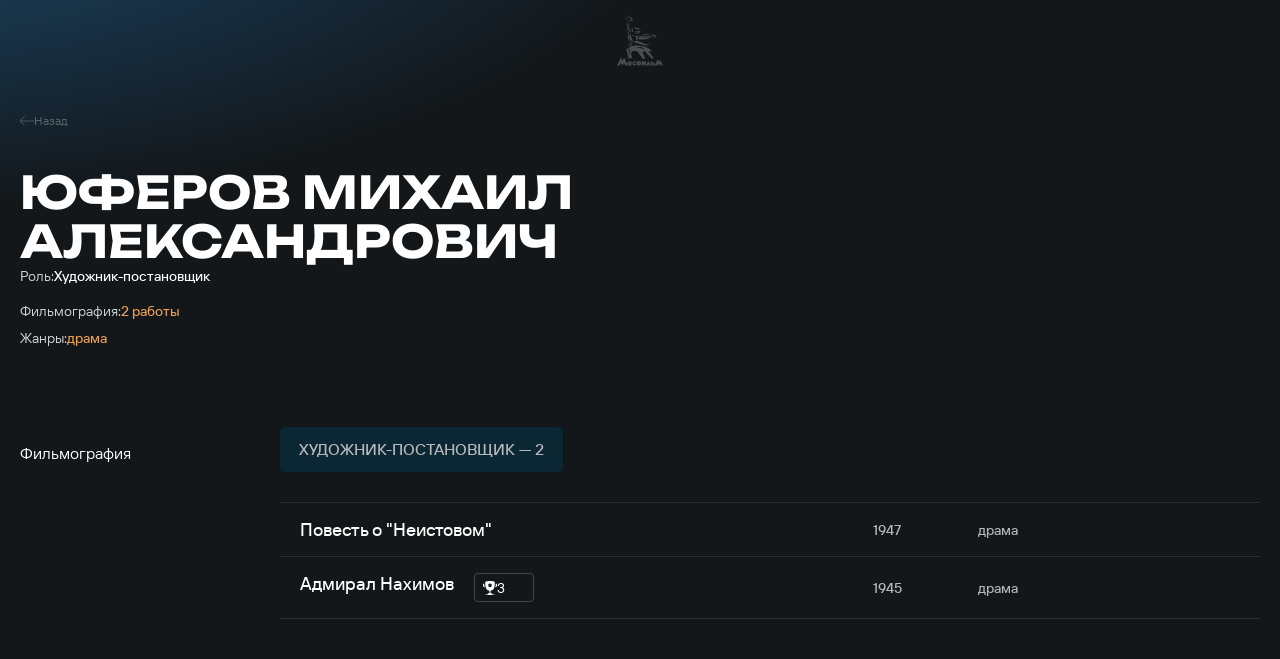

--- FILE ---
content_type: text/html; charset=UTF-8
request_url: https://www.mosfilm.ru/cinema/persons/yuferov-mikhail-aleksandrovich/
body_size: 9793
content:
<!doctype html>
<html lang="ru">
<head>
    
            <script src='https://cdnjs.cloudflare.com/ajax/libs/bowser/2.11.0/es5.js'></script>
            <script>
                try {
                    window.addEventListener('load', () => {
                        if (navigator.userAgent.indexOf('compatible') !== -1) {
                            document.documentElement.setAttribute('class', 'invalid-browser');
                        }
                        
                        var browser = bowser.getParser(window.navigator.userAgent);
                        
                        var isValidBrowser = browser.satisfies({
                            ie: '>11',
                            opera: '>=102',
                            chrome: '>=109',
                            edge: '>=116',
                            firefox: '>=117',
                            safari: '>=14.1',
                        })
                        
                        if (isValidBrowser === false) {
                            document.documentElement.setAttribute('class', 'invalid-browser');
                        }
                    })
                } catch (error) {
                    document.documentElement.setAttribute('class', 'invalid-browser');
                }
            </script>
            <meta http-equiv="Content-Type" content="text/html; charset=UTF-8" />
<meta name="keywords" content="смотреть фильмы онлайн, смотреть бесплатно, фильмы онлайн, фильмы Мосфильма, смотреть Мосфильм" />
<meta name="description" content="В онлайн-кинотеатре &quot;Мосфильма&quot; доступен бесплатный просмотр всех фильмов киностудии" />
<link href="/bitrix/cache/css/s1/main/template_ba811dec3685bce45aa8191bc23ee8a2/template_ba811dec3685bce45aa8191bc23ee8a2_v1.css?1751506329761957" type="text/css"  data-template-style="true" rel="stylesheet" />
<script defer="defer" src=></script>
<script defer="defer" src="https://smartcaptcha.yandexcloud.net/captcha.js?render=onload&amp;onload=onloadFunction" defer="defer"></script>
<script defer="defer" src=/local/templates/main/js/runtime.d1a82e64b778735b890a.js></script>
<script defer="defer" src=/local/templates/main/js/vendors.e5f635dadf27b2b8c083.js></script>
<script defer="defer" src=/local/templates/main/js/common.6d7b42fb6681d2ea404a.js></script>



<script type="text/javascript">var _ba = _ba || []; _ba.push(["aid", "bc5fb72b2d777f1124865300b08b9f9d"]); _ba.push(["host", "www.mosfilm.ru"]); (function() {var ba = document.createElement("script"); ba.type = "text/javascript"; ba.async = true;ba.src = (document.location.protocol == "https:" ? "https://" : "http://") + "bitrix.info/ba.js";var s = document.getElementsByTagName("script")[0];s.parentNode.insertBefore(ba, s);})();</script>


        <title>Юферов Михаил Александрович</title>
    
            <!-- Yandex.Metrika counter -->
            <script type="text/javascript" >
                (function(m,e,t,r,i,k,a){m[i]=m[i]||function(){(m[i].a=m[i].a||[]).push(arguments)};
                m[i].l=1*new Date();
                for (var j = 0; j < document.scripts.length; j++) {
                    if (document.scripts[j].src === r) { 
                        return; 
                    }
                }
                k=e.createElement(t),a=e.getElementsByTagName(t)[0],k.async=1,k.src=r,a.parentNode.insertBefore(k,a)})
                (window, document, "script", "https://mc.yandex.ru/metrika/tag.js", "ym");
                ym(42395024, "init", {
                        clickmap:true,
                        trackLinks:true,
                        accurateTrackBounce:true,
                        webvisor:true,
                });
            </script>
            <noscript><div><img src="https://mc.yandex.ru/watch/42395024" style="position:absolute; left:-9999px;" alt="" /></div></noscript>
            <!-- /Yandex.Metrika counter -->
            <link rel="icon" href="/local/templates/main/favicon.ico" type="image/x-icon">
    <meta charset="UTF-8"/>
    <meta name="viewport" content="width=device-width,initial-scale=1"/>
</head>
<body data-barba="wrapper"
>
<header class="header"><nav class="header-nav header__nav"><div class="header-nav__item"><a href="/about/" class="menu header-nav__link">О концерне<svg focusable="false" class="header-nav__link-arrow"><use xlink:href="#arrow"></use></svg></a><div class="header-nav__item-sublinks header-nav__sublinks"><a href="/about/director/" class="t-4_m header-nav__link">Генеральный директор</a><a href="/about/history/" class="t-4_m header-nav__link">История</a><a href="/about/news/" class="t-4_m header-nav__link">Новости</a><a href="/about/press-service/" class="t-4_m header-nav__link">Пресс-служба</a><a href="/about/editorial/" class="t-4_m header-nav__link">Редакция</a><a href="/about/procurement/" class="t-4_m header-nav__link">Закупки</a><a href="/about/courses/" class="t-4_m header-nav__link">Курсы</a><a href="/about/career/" class="t-4_m header-nav__link">Вакансии</a></div></div><div class="header-nav__item"><a href="/services/" class="menu header-nav__link">Услуги</a></div><div class="header-nav__item"><a href="/contacts/" class="menu header-nav__link">Контакты</a></div></nav><button aria-label="меню" class="header__btn-menu"></button><a href="/" aria-label="логотип" class="header__logo"><svg focusable="false"><use xlink:href="#logo-new"></use></svg></a><div class="header__right"><nav class="header-nav header__nav-right"><div class="header-nav__item"><a href="/excursions/" class="menu header-nav__link">Экскурсии</a></div><div class="header-nav__item"><a href="/cinema/" class="menu header-nav__link">Фильмы</a></div><div class="header-nav__item"><a href="https://centerkino.mosfilm.ru/" target="_blank" class="menu header-nav__link">Кинотеатр</a></div></nav><div class="header__icons"><div class="header__themes header__icon" data-btn-modal="modalTheme"><svg focusable="false"><use xlink:href="#eye"></use></svg></div><div class="search header__search header__icon" data-component="search" data-btn-modal="modalSearch"><div class="search__icon"><svg focusable="false"><use xlink:href="#search"></use></svg></div></div><div class="lang menu header__lang header__icon" data-component="lang"><a href="#" data-locale="en" data-barba-prevent="data-barba-prevent" class="lang__link">en</a></div></div></div><div id="modalSearch" class="modal-search" data-init="data-init"><div class="modal-search__button" data-btn-hide="data-btn-hide"></div><div class="modal-search__wrapper"><form class="search-input" action="/search/" data-component-code="modalSearch"><div class="search-input__wrapper"><button type="submit" class="search-input__btn"><svg focusable="false"><use xlink:href="#search"></use></svg></button><input name="search" placeholder="Название фильма или имя актера" class="search-input__input" /><button type="button" disabled="disabled" class="search-input__clear"></button></div></form><div class="search-result modal-search__result"><div class="search-result__wrapper"><div class="search-result__error hide"><p class="t-4_m">Ничего не найдено</p><p class="t-4_m">Пожалуйста, измените текст</p></div></div></div></div></div><div id="modalTheme" class="modal-theme" data-init="data-init"><div class="modal-theme__button" data-btn-hide="data-btn-hide"></div><div class="modal-theme__wrapper"><div class="theme-panel modal-theme__panel" data-component="theme-panel"><div class="theme-panel__colors"><fieldset class="radio-group theme-panel__group" aria-labelledby="theme-color" data-theme-type="color"><div class="t-2_m radio-group__legend" id="theme-color">Цвет сайта</div><div class="radio-group__inputs"><div class="radio-group__input-wrapper"><label class="radio radio-group__input"><input type="radio" id="theme-color_standart" name="theme-color" value="standart" checked="" class="radio__input" /><span class="t-3 radio__label-text">Стандартный</span></label></div><div class="radio-group__input-wrapper"><label class="radio radio-group__input"><input type="radio" id="theme-color_contrast" name="theme-color" value="contrast" class="radio__input" /><span class="t-3 radio__label-text">Контрастный</span></label></div><div class="radio-group__input-wrapper"><label class="radio radio-group__input"><input type="radio" id="theme-color_inverse" name="theme-color" value="inverse" class="radio__input" /><span class="t-3 radio__label-text">Инверсия</span></label></div><div class="radio-group__input-wrapper"><label class="radio radio-group__input"><input type="radio" id="theme-color_blue" name="theme-color" value="blue" class="radio__input" /><span class="t-3 radio__label-text">Синий</span></label></div><div class="radio-group__input-wrapper"><label class="radio radio-group__input"><input type="radio" id="theme-color_brown" name="theme-color" value="brown" class="radio__input" /><span class="t-3 radio__label-text">Коричневый</span></label></div></div></fieldset></div><div class="theme-panel__typography"><fieldset class="radio-group theme-panel__group" aria-labelledby="theme-letter-spacing" data-theme-type="letterSpacing"><div class="t-2_m radio-group__legend" id="theme-letter-spacing">Расстояние между буквами</div><div class="radio-group__inputs"><div class="radio-group__input-wrapper"><label class="radio radio-group__input"><input type="radio" id="theme-letter-spacing_standart" name="theme-letter-spacing" value="standart" checked="" class="radio__input" /><span class="t-3 radio__label-text">Стандартное</span></label></div><div class="radio-group__input-wrapper"><label class="radio radio-group__input"><input type="radio" id="theme-letter-spacing_medium" name="theme-letter-spacing" value="medium" class="radio__input" /><span class="t-3 radio__label-text">Среднее</span></label></div><div class="radio-group__input-wrapper"><label class="radio radio-group__input"><input type="radio" id="theme-letter-spacing_stretch" name="theme-letter-spacing" value="stretch" class="radio__input" /><span class="t-3 radio__label-text">Большое</span></label></div></div></fieldset><fieldset class="radio-group theme-panel__group" aria-labelledby="theme-image-display" data-theme-type="imageDisplay"><div class="t-2_m radio-group__legend" id="theme-image-display">Изображения</div><div class="radio-group__inputs"><div class="radio-group__input-wrapper"><label class="radio radio-group__input"><input type="radio" id="theme-image-display_show" name="theme-image-display" value="show" checked="" class="radio__input" /><span class="t-3 radio__label-text">Показывать</span></label></div><div class="radio-group__input-wrapper"><label class="radio radio-group__input"><input type="radio" id="theme-image-display_hide" name="theme-image-display" value="hide" class="radio__input" /><span class="t-3 radio__label-text">Не показывать</span></label></div></div></fieldset><fieldset class="radio-group theme-panel__group" aria-labelledby="theme-font-family" data-theme-type="fontFamily"><div class="t-2_m radio-group__legend" id="theme-font-family">Шрифт</div><div class="radio-group__inputs"><div class="radio-group__input-wrapper"><label class="radio radio-group__input"><input type="radio" id="theme-font-family_sans-serif" name="theme-font-family" value="sans-serif" checked="" class="radio__input" /><span class="t-3 radio__label-text">Без засечек</span></label></div><div class="radio-group__input-wrapper"><label class="radio radio-group__input"><input type="radio" id="theme-letter-spacing_serif" name="theme-font-family" value="serif" class="radio__input" /><span class="t-3 radio__label-text">С засечками</span></label></div></div></fieldset><fieldset class="radio-group theme-panel__group" aria-labelledby="theme-font-size" data-theme-type="fontSize"><div class="t-2_m radio-group__legend" id="theme-font-size">Размер шрифта</div><div class="radio-group__inputs"><div class="radio-group__input-wrapper"><label class="radio radio-group__input"><input type="radio" id="theme-font-size_standart" name="theme-font-size" value="standart" checked="" class="radio__input" /><svg focusable="false" class="radio__label-icon"><use xlink:href="#letter-small"></use></svg></label></div><div class="radio-group__input-wrapper"><label class="radio radio-group__input"><input type="radio" id="theme-font-size_medium" name="theme-font-size" value="medium" class="radio__input" /><svg focusable="false" class="radio__label-icon"><use xlink:href="#letter-medium"></use></svg></label></div><div class="radio-group__input-wrapper"><label class="radio radio-group__input"><input type="radio" id="theme-font-size_big" name="theme-font-size" value="big" class="radio__input" /><svg focusable="false" class="radio__label-icon"><use xlink:href="#letter-big"></use></svg></label></div></div></fieldset></div><button class="t-3 theme-panel__reset-all-btn" data-id="reset-all"><svg focusable="false"><use xlink:href="#return-icon"></use></svg><span class="t-2_m">Обычная версия</span></button></div></div></div></header><div class="header-mark"></div><div class="sandwich"><div class="sandwich__bg"></div><div class="sandwich__items"><div class="sandwich__item"><a href="/about/" class="sandwich__link h-sandwich">О концерне</a><div class="sandwich__sublinks"><a href="/about/director/" class="sandwich__sublink t-1">Генеральный директор</a><a href="/about/history/" class="sandwich__sublink t-1">История</a><a href="/about/news/" class="sandwich__sublink t-1">Новости</a><a href="/about/press-service/" class="sandwich__sublink t-1">Пресс-служба</a><a href="/about/editorial/" class="sandwich__sublink t-1">Редакция</a><a href="/about/procurement/" class="sandwich__sublink t-1">Закупки</a><a href="/about/courses/" class="sandwich__sublink t-1">Курсы</a><a href="/about/career/" class="sandwich__sublink t-1">Вакансии</a></div></div><div class="sandwich__item"><a href="/services/" class="sandwich__link h-sandwich">Услуги</a></div><div class="sandwich__item"><a href="/contacts/" class="sandwich__link h-sandwich">Контакты</a></div><div class="sandwich__item"><a href="/excursions/" class="sandwich__link h-sandwich">Экскурсии</a></div><div class="sandwich__item"><a href="/cinema/" class="sandwich__link h-sandwich">Фильмы</a></div><div class="sandwich__item"><a href="https://centerkino.mosfilm.ru/" class="sandwich__link h-sandwich">Кинотеатр</a></div></div><div class="sandwich__bottom"><div class="t-2_m sandwich__theme" data-btn-modal="modalTheme"><svg focusable="false"><use xlink:href="#eye"></use></svg><span>Версия для слабовидящих</span></div></div></div><div class="preloader" data-component="preloader" style="--angle: 0deg;"><div class="preloader__background"><div class="preloader__rectangle"><div class="preloader__circle"><div class="preloader__countdown preloader-text">3</div></div></div></div></div><div class="layer-transition"></div><div class="content-wrapper
body-bg-dark side-bottom " data-barba="container" data-barba-namespace="common" data-page-namespace="cinema_persons"
>
<div class="lead-person"><div class="lead-person__nav"><a href="/cinema/" class="lead-person__nav-link t-5"><svg focusable="false" class="lead-person__nav-icon"><use xlink:href="#arrow8"></use></svg><span>Назад</span></a></div><div class="lead-person__content"><h1 class="lead-person__title h-2">Юферов Михаил Александрович</h1><div class="lead-person__descriptions"><div class="lead-person__description"><span class="lead-person__description-title t-3">Роль:</span><span class="lead-person__description-value t-3_m">Художник-постановщик</span></div><div class="lead-person__description"></div><div class="lead-person__description"><span class="lead-person__description-title t-3">Фильмография:</span><span class="lead-person__description-value t-3_m orange">2 работы</span></div><div class="lead-person__description"><span class="lead-person__description-title t-3">Жанры:</span><span class="lead-person__description-list t-3_m"><span class="lead-person__description-item orange">драма</span></span></div></div></div></div><div class="tabs-table " data-component="tabs-table"><div class="section-head tabs-table__head section-head--no-offsets"><h2 class="section-head__title _white-text">Фильмография</h2></div><div class="tabs-table__tables"><div class="tabs swiper tabs-table__tabs" data-component="tabs"><div class="tabs__wrapper swiper-wrapper"><div class="tabs__tab t-2_m swiper-slide _active" data-id="table-1">Художник-постановщик — 2</div></div></div><div class="table-with-button-2 tabs-table__wrapper" data-component="table-with-button-2" data-id="table-1"><div class="table-with-button-2__rows"><a class="table-with-button-2__row" href="/cinema/films/povest-o-neistovom/"><div class="table-with-button-2__row-title t-1_m"><span>Повесть о &quot;Неистовом&quot;</span></div><div class="table-with-button-2__row-year t-3_m">1947</div><div class="table-with-button-2__row-genre t-3_m">драма</div></a><a class="table-with-button-2__row" href="/cinema/films/admiral-nakhimov/"><div class="table-with-button-2__row-title t-1_m"><span>Адмирал Нахимов</span><div class="table-with-button-2__row-award-count"><svg focusable="false" class="table-with-button-2__row-icon"><use xlink:href="#award"></use></svg><span class="t-3">3</span></div></div><div class="table-with-button-2__row-year t-3_m">1945</div><div class="table-with-button-2__row-genre t-3_m">драма</div></a></div><button class="button contrast table-with-button-2__button"><span class="button-text button__text">Показать ещё</span></button></div></div></div> 
</div>
<footer class="footer"><div class="footer__container"><a href="/" aria-label="логотип" class="logo footer__logo" data-component="logo"><svg focusable="false"><use xlink:href="#logo"></use></svg></a><nav class="footer__nav footer__top-nav t-4"><a href="/about/" class="footer__link">О концерне</a><a href="/about/history/" class="footer__link">История</a><a href="/about/news/" class="footer__link">Новости</a><a href="/about/press-service/" class="footer__link">Пресс-служба</a><a href="/contacts/" class="footer__link">Контакты</a></nav><nav class="footer__nav footer__bottom-nav t-4"><a href="/services/" class="footer__link">Услуги</a><a href="/excursions/" class="footer__link">Экскурсии</a><a href="/cinema/" class="footer__link">Фильмы</a><a href="https://centerkino.mosfilm.ru/" target="_blank" class="footer__link">Кинотеатр</a><a href="https://hotel-mosfilm.ru/" target="_blank" class="footer__link">Гостиница</a></nav><div class="footer__content t-4"><span>Киноконцерн «Мосфильм»</span><span>Адрес: 119991, Россия, Москва, ул. Мосфильмовская д.1</span></div><div class="footer__copyright"><div class="footer__copyright-links"><a href="/user-agreement/" class="t-5 footer__link">Условия использования</a><a href="/privacy/" class="t-5 footer__link">Политика конфиденциальности</a><a href="/anti-corruption/" class="t-5 footer__link">Противодействие коррупции</a></div></div></div><div class="footer__bottom"><div class="footer__socials"><a href="https://vk.com/mosfilm_official" target="_blank" aria-label="соц сети" class="footer__socials-link"><svg focusable="false"><use xlink:href="#vk"></use></svg></a><a href="https://www.youtube.com/user/mosfilm" target="_blank" aria-label="соц сети" class="footer__socials-link"><svg focusable="false"><use xlink:href="#youtube"></use></svg></a><a href="https://ok.ru/profile/595069262129" target="_blank" aria-label="соц сети" class="footer__socials-link"><svg focusable="false"><use xlink:href="#ok"></use></svg></a><a href="https://t.me/mosfilm_official" target="_blank" aria-label="соц сети" class="footer__socials-link"><svg focusable="false"><use xlink:href="#telegram"></use></svg></a><a href="https://dzen.ru/mosfilm" target="_blank" aria-label="соц сети" class="footer__socials-link"><svg focusable="false"><use xlink:href="#dzen"></use></svg></a></div><div class="footer__copyright-text t-5">ФГУП &laquo;Киноконцерн &laquo;Мосфильм&raquo; &copy;&nbsp;2026 Все права защищены</div><div class="footer__only"><a class="copyright-only" href="https://only.digital/" target="_blank" rel="noreferrer" aria-label="Made By Only"><svg width="113" height="19" viewBox="0 0 113 19" xmlns="http://www.w3.org/2000/svg">
    <path d="M109.622 14.6632H113V11.6391H109.622V14.6632ZM100.642 14.6632L98.1223 5.52039L101.388 5.52039L103.068 12.1138H103.628L105.494 5.52039H108.76L105.027 18.0039H101.762L102.788 14.6632L100.642 14.6632ZM92.7999 14.6632H98.1187V12.2896H95.9725V2.35555L92.7999 2.35555V14.6632ZM84.3084 14.6632H81.1358V5.52039H84.3084L84.3084 6.75116H84.495C84.495 6.75116 85.3349 5.25665 87.3877 5.25665C89.6272 5.25665 91.0269 6.57533 91.0269 9.03687V14.6632H87.8543V9.47643C87.8543 8.42149 87.2011 7.8061 86.1747 7.8061C85.1482 7.8061 84.3084 8.59731 84.3084 9.82808V14.6632ZM72.2784 15.0149C67.986 15.0149 65 12.0259 65 8.5094C65 4.99292 67.986 2.00391 72.2784 2.00391C76.5708 2.00391 79.5568 4.99292 79.5568 8.5094C79.5568 12.0259 76.5708 15.0149 72.2784 15.0149ZM72.2784 4.99292C70.1322 4.99292 68.6392 6.39951 68.6392 8.5094C68.6392 10.6193 70.1322 12.0259 72.2784 12.0259C74.4246 12.0259 75.9176 10.6193 75.9176 8.5094C75.9176 6.39951 74.4246 4.99292 72.2784 4.99292Z"/>
    <path d="M2.16302 2.62719H3.62418L7.3513 11.902L11.0706 2.62719H12.5396L7.91389 14.0039H6.77309L2.16302 2.62719ZM1.68639 2.62719H2.97565L3.18662 9.56574V14.0039H1.68639V2.62719ZM11.7191 2.62719H13.0084V14.0039H11.5082V9.56574L11.7191 2.62719ZM20.4236 12.5584V8.20616C20.4236 7.87278 20.3559 7.58367 20.2204 7.33884C20.0902 7.0888 19.8923 6.89607 19.6266 6.76063C19.3609 6.62519 19.0327 6.55747 18.6421 6.55747C18.2774 6.55747 17.9571 6.61998 17.681 6.745C17.4101 6.87002 17.1965 7.03411 17.0403 7.23726C16.8892 7.44042 16.8137 7.6592 16.8137 7.89361H15.3681C15.3681 7.59148 15.4463 7.29196 15.6025 6.99504C15.7588 6.69812 15.9828 6.42985 16.2745 6.19023C16.5714 5.9454 16.9257 5.75267 17.3372 5.61202C17.7539 5.46616 18.2175 5.39324 18.728 5.39324C19.3427 5.39324 19.8844 5.49742 20.3533 5.70578C20.8273 5.91415 21.1971 6.2293 21.4628 6.65124C21.7337 7.06797 21.8691 7.59148 21.8691 8.22179V12.1599C21.8691 12.4412 21.8926 12.7407 21.9394 13.0585C21.9915 13.3762 22.0671 13.6497 22.166 13.8789V14.0039H20.658C20.5851 13.8372 20.5278 13.6158 20.4861 13.3397C20.4444 13.0585 20.4236 12.798 20.4236 12.5584ZM20.6736 8.87814L20.6892 9.89391H19.2281C18.8166 9.89391 18.4493 9.92777 18.1264 9.99549C17.8034 10.058 17.5325 10.1544 17.3137 10.2846C17.095 10.4148 16.9283 10.5789 16.8137 10.7769C16.6991 10.9696 16.6418 11.1962 16.6418 11.4566C16.6418 11.7223 16.7017 11.9645 16.8215 12.1833C16.9413 12.4021 17.121 12.5766 17.3606 12.7068C17.6055 12.8319 17.905 12.8944 18.2592 12.8944C18.702 12.8944 19.0927 12.8006 19.4312 12.6131C19.7698 12.4255 20.0381 12.1963 20.2361 11.9255C20.4392 11.6546 20.5486 11.3915 20.5642 11.1363L21.1815 11.8317C21.145 12.0505 21.0461 12.2927 20.8846 12.5584C20.7231 12.824 20.5069 13.0793 20.2361 13.3241C19.9704 13.5637 19.6526 13.7643 19.2828 13.9258C18.9181 14.082 18.5066 14.1602 18.0482 14.1602C17.4752 14.1602 16.9725 14.0482 16.5402 13.8242C16.113 13.6002 15.7797 13.3007 15.54 12.9256C15.3056 12.5454 15.1884 12.1208 15.1884 11.652C15.1884 11.1988 15.277 10.8003 15.4541 10.4565C15.6312 10.1075 15.8864 9.81838 16.2198 9.58918C16.5532 9.35477 16.9543 9.17766 17.4231 9.05785C17.892 8.93804 18.4155 8.87814 18.9937 8.87814H20.6736ZM29.4718 12.363V2.0021H30.9252V14.0039H29.5968L29.4718 12.363ZM23.7835 9.87047V9.70638C23.7835 9.06045 23.8616 8.47443 24.0179 7.94831C24.1794 7.41698 24.406 6.96118 24.6977 6.58091C24.9946 6.20065 25.3462 5.90894 25.7525 5.70578C26.164 5.49742 26.6224 5.39324 27.1277 5.39324C27.659 5.39324 28.1227 5.487 28.5186 5.67453C28.9197 5.85685 29.2582 6.12512 29.5343 6.47934C29.8156 6.82835 30.037 7.25029 30.1985 7.74515C30.36 8.24002 30.472 8.8 30.5345 9.42509V10.144C30.4772 10.7638 30.3652 11.3212 30.1985 11.8161C30.037 12.3109 29.8156 12.7329 29.5343 13.0819C29.2582 13.4309 28.9197 13.6992 28.5186 13.8867C28.1174 14.069 27.6486 14.1602 27.1121 14.1602C26.6172 14.1602 26.164 14.0534 25.7525 13.8398C25.3462 13.6262 24.9946 13.3267 24.6977 12.9412C24.406 12.5558 24.1794 12.1026 24.0179 11.5817C23.8616 11.0555 23.7835 10.4851 23.7835 9.87047ZM25.2368 9.70638V9.87047C25.2368 10.2924 25.2785 10.6883 25.3618 11.0582C25.4504 11.428 25.5858 11.7536 25.7681 12.0349C25.9505 12.3162 26.1823 12.5375 26.4636 12.699C26.7448 12.8553 27.0808 12.9334 27.4715 12.9334C27.9508 12.9334 28.344 12.8319 28.6514 12.6287C28.9639 12.4255 29.214 12.1573 29.4015 11.8239C29.589 11.4905 29.7349 11.1285 29.8391 10.7378V8.85469C29.7766 8.56819 29.6854 8.29211 29.5656 8.02644C29.451 7.75557 29.2999 7.51595 29.1124 7.30759C28.9301 7.09401 28.7035 6.92472 28.4326 6.7997C28.1669 6.67468 27.8518 6.61217 27.4871 6.61217C27.0913 6.61217 26.7501 6.69552 26.4636 6.86221C26.1823 7.02369 25.9505 7.24768 25.7681 7.53418C25.5858 7.81548 25.4504 8.14365 25.3618 8.51871C25.2785 8.88855 25.2368 9.28445 25.2368 9.70638ZM36.6838 14.1602C36.0952 14.1602 35.5613 14.0612 35.082 13.8633C34.608 13.6601 34.1991 13.3762 33.8553 13.0116C33.5167 12.6469 33.2562 12.2146 33.0739 11.7145C32.8916 11.2144 32.8004 10.6675 32.8004 10.0736V9.74545C32.8004 9.05785 32.902 8.44578 33.1052 7.90924C33.3083 7.36749 33.5844 6.90909 33.9334 6.53403C34.2824 6.15898 34.6783 5.87508 35.1211 5.68234C35.5639 5.4896 36.0223 5.39324 36.4963 5.39324C37.1006 5.39324 37.6215 5.49742 38.0591 5.70578C38.5018 5.91415 38.8639 6.20586 39.1452 6.58091C39.4264 6.95076 39.6348 7.38833 39.7702 7.89361C39.9057 8.39369 39.9734 8.94064 39.9734 9.53448V10.183H33.66V9.00315H38.5279V8.89376C38.507 8.51871 38.4289 8.15407 38.2935 7.79985C38.1632 7.44563 37.9549 7.15392 37.6684 6.92472C37.3819 6.69552 36.9912 6.58091 36.4963 6.58091C36.1681 6.58091 35.866 6.65124 35.5899 6.79188C35.3138 6.92732 35.0768 7.13048 34.8789 7.40135C34.6809 7.67222 34.5273 8.003 34.4179 8.39369C34.3085 8.78437 34.2538 9.23496 34.2538 9.74545V10.0736C34.2538 10.4747 34.3085 10.8524 34.4179 11.2066C34.5325 11.5556 34.6966 11.863 34.9101 12.1286C35.1289 12.3943 35.392 12.6027 35.6993 12.7537C36.0119 12.9048 36.3661 12.9803 36.762 12.9803C37.2725 12.9803 37.7048 12.8761 38.0591 12.6678C38.4133 12.4594 38.7232 12.1807 38.9889 11.8317L39.864 12.5271C39.6817 12.8032 39.4499 13.0663 39.1686 13.3163C38.8873 13.5663 38.5409 13.7695 38.1294 13.9258C37.7231 14.082 37.2412 14.1602 36.6838 14.1602ZM45.6227 2.0021H47.076V12.363L46.951 14.0039H45.6227V2.0021ZM52.7878 9.70638V9.87047C52.7878 10.4851 52.7149 11.0555 52.569 11.5817C52.4232 12.1026 52.2096 12.5558 51.9283 12.9412C51.647 13.3267 51.3032 13.6262 50.8969 13.8398C50.4906 14.0534 50.0244 14.1602 49.4983 14.1602C48.9617 14.1602 48.4903 14.069 48.084 13.8867C47.6829 13.6992 47.3443 13.4309 47.0682 13.0819C46.7921 12.7329 46.5707 12.3109 46.4041 11.8161C46.2426 11.3212 46.1306 10.7638 46.0681 10.144V9.42509C46.1306 8.8 46.2426 8.24002 46.4041 7.74515C46.5707 7.25029 46.7921 6.82835 47.0682 6.47934C47.3443 6.12512 47.6829 5.85685 48.084 5.67453C48.4851 5.487 48.9513 5.39324 49.4826 5.39324C50.014 5.39324 50.4854 5.49742 50.8969 5.70578C51.3084 5.90894 51.6522 6.20065 51.9283 6.58091C52.2096 6.96118 52.4232 7.41698 52.569 7.94831C52.7149 8.47443 52.7878 9.06045 52.7878 9.70638ZM51.3345 9.87047V9.70638C51.3345 9.28445 51.2954 8.88855 51.2173 8.51871C51.1391 8.14365 51.0141 7.81548 50.8422 7.53418C50.6703 7.24768 50.4437 7.02369 50.1624 6.86221C49.8811 6.69552 49.5347 6.61217 49.1232 6.61217C48.7586 6.61217 48.4408 6.67468 48.1699 6.7997C47.9043 6.92472 47.6777 7.09401 47.4902 7.30759C47.3026 7.51595 47.149 7.75557 47.0292 8.02644C46.9145 8.29211 46.8286 8.56819 46.7713 8.85469V10.7378C46.8546 11.1024 46.9901 11.454 47.1776 11.7926C47.3703 12.126 47.6256 12.3995 47.9434 12.6131C48.2663 12.8266 48.6648 12.9334 49.1388 12.9334C49.5295 12.9334 49.8629 12.8553 50.139 12.699C50.4203 12.5375 50.6469 12.3162 50.8188 12.0349C50.9959 11.7536 51.1261 11.428 51.2095 11.0582C51.2928 10.6883 51.3345 10.2924 51.3345 9.87047ZM56.8978 13.1288L59.2497 5.54951H60.7968L57.4057 15.3088C57.3276 15.5172 57.2234 15.7411 57.0932 15.9808C56.9681 16.2256 56.8067 16.4574 56.6087 16.6762C56.4108 16.895 56.1711 17.0721 55.8899 17.2075C55.6138 17.3482 55.283 17.4185 54.8975 17.4185C54.7829 17.4185 54.6371 17.4029 54.46 17.3716C54.2828 17.3403 54.1578 17.3143 54.0849 17.2935L54.0771 16.1214C54.1188 16.1266 54.1839 16.1318 54.2724 16.137C54.3662 16.1475 54.4313 16.1527 54.4678 16.1527C54.7959 16.1527 55.0746 16.1084 55.3038 16.0198C55.533 15.9365 55.7258 15.7932 55.882 15.5901C56.0435 15.3921 56.1816 15.1187 56.2962 14.7696L56.8978 13.1288ZM55.171 5.54951L57.3666 12.113L57.7417 13.6367L56.7025 14.168L53.5926 5.54951H55.171Z"/>
</svg>

</a></div></div></footer></body>
</html>
